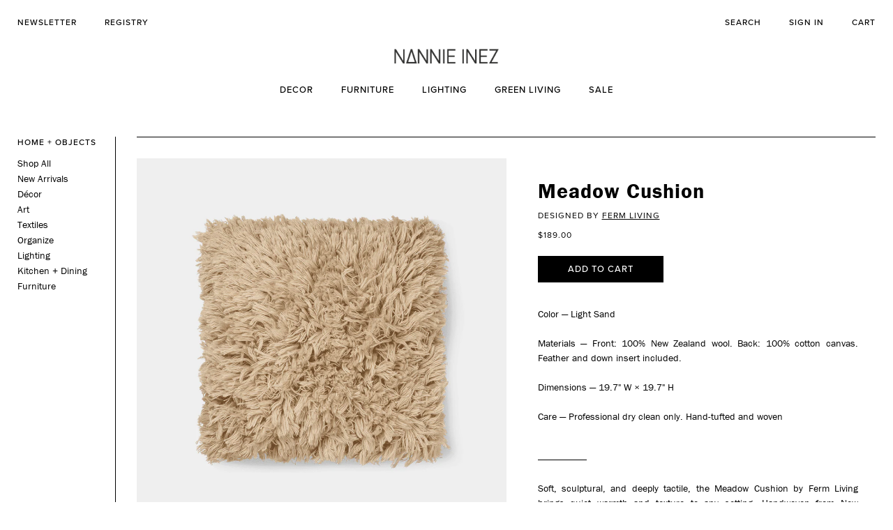

--- FILE ---
content_type: text/html; charset=utf-8
request_url: https://www.nannieinez.com/products/ferm-living-meadow-cushion
body_size: 20083
content:
<!doctype html>
<!--[if lt IE 7]><html class="no-js lt-ie9 lt-ie8 lt-ie7" lang="en"> <![endif]-->
<!--[if IE 7]><html class="no-js lt-ie9 lt-ie8" lang="en"> <![endif]-->
<!--[if IE 8]><html class="no-js lt-ie9" lang="en"> <![endif]-->
<!--[if IE 9 ]><html class="ie9 no-js"> <![endif]-->
<!--[if (gt IE 9)|!(IE)]><!--> <html class="no-js"> <!--<![endif]-->
<head>
  <meta name="google-site-verification" content="8pmExJXVFzYjPp4CBUMBc-TC0SWXI2tIiSZlnRlQMpg" />
<!-- Global site tag (gtag.js) - AdWords: 961120497 -->
<script async src="https://www.googletagmanager.com/gtag/js?id=AW-961120497"></script>
<script>
  window.dataLayer = window.dataLayer || [];
  function gtag(){dataLayer.push(arguments);}
  gtag('js', new Date());

  gtag('config', 'AW-961120497');
</script>
<script>
  gtag('event', 'page_view', {
    'send_to': 'AW-961120497',
    'user_id': 'replace with value'
  });
</script>
  <script>
    (function(d) {
      var config = {
        kitId: 'jva3daj',
        scriptTimeout: 3000,
        async: true
      },
      h=d.documentElement,t=setTimeout(function(){h.className=h.className.replace(/\bwf-loading\b/g,"")+" wf-inactive";},config.scriptTimeout),tk=d.createElement("script"),f=false,s=d.getElementsByTagName("script")[0],a;h.className+=" wf-loading";tk.src='https://use.typekit.net/'+config.kitId+'.js';tk.async=true;tk.onload=tk.onreadystatechange=function(){a=this.readyState;if(f||a&&a!="complete"&&a!="loaded")return;f=true;clearTimeout(t);try{Typekit.load(config)}catch(e){}};s.parentNode.insertBefore(tk,s)
    })(document);
  </script>

  <!-- Basic page needs ================================================== -->
  <meta charset="utf-8">
  <meta http-equiv="X-UA-Compatible" content="IE=edge,chrome=1">

  
  <link rel="shortcut icon" href="//www.nannieinez.com/cdn/shop/t/5/assets/favicon.png?v=53155389134205573491713191005" type="image/png" />
  

  <!-- Title and description ================================================== -->
  <title>
  Ferm Living Meadow High Pile Cushion – Light Sand | Nannie Inez
  </title>

  
  <meta name="description" content="Handwoven from pure New Zealand wool, the Ferm Living Meadow High Pile Cushion in Light Sand adds cozy texture and quiet elegance to any space. A sculptural accent for sofas or beds, finished with a cotton canvas back and feather insert.">
  

  <!-- Social meta ================================================== -->
  

  <meta property="og:type" content="product">
  <meta property="og:title" content="Meadow Cushion">
  <meta property="og:url" content="https://www.nannieinez.com/products/ferm-living-meadow-cushion">
  
  <meta property="og:image" content="http://www.nannieinez.com/cdn/shop/products/ferm-living-meadow-cushion-1_grande.jpg?v=1759768209">
  <meta property="og:image:secure_url" content="https://www.nannieinez.com/cdn/shop/products/ferm-living-meadow-cushion-1_grande.jpg?v=1759768209">
  
  <meta property="og:image" content="http://www.nannieinez.com/cdn/shop/products/ferm-living-meadow-cushion_grande.png?v=1759768187">
  <meta property="og:image:secure_url" content="https://www.nannieinez.com/cdn/shop/products/ferm-living-meadow-cushion_grande.png?v=1759768187">
  
  <meta property="og:price:amount" content="189.00">
  <meta property="og:price:currency" content="USD">



  <meta property="og:description" content="Handwoven from pure New Zealand wool, the Ferm Living Meadow High Pile Cushion in Light Sand adds cozy texture and quiet elegance to any space. A sculptural accent for sofas or beds, finished with a cotton canvas back and feather insert.">


<meta property="og:site_name" content="Nannie Inez">


  <meta name="twitter:card" content="summary">



  <meta name="twitter:title" content="Meadow Cushion">
  <meta name="twitter:description" content="Color — Light SandMaterials — Front: 100% New Zealand wool. Back: 100% cotton canvas. Feather and down insert included.Dimensions — 19.7&quot; W × 19.7&quot; HCare — Professional dry clean only. 
Hand-tufted an">
  <meta name="twitter:image" content="https://www.nannieinez.com/cdn/shop/products/ferm-living-meadow-cushion_large.png?v=1759768187">
  <meta name="twitter:image:width" content="480">
  <meta name="twitter:image:height" content="480">



  <!-- Helpers ================================================== -->
  <link rel="canonical" href="https://www.nannieinez.com/products/ferm-living-meadow-cushion">
  <meta name="viewport" content="width=device-width,initial-scale=1">
  <meta name="theme-color" content="#000000">

  <!-- CSS ================================================== -->
  <link href="//ajax.googleapis.com/ajax/libs/jqueryui/1.11.4/themes/smoothness/jquery-ui.css" rel="stylesheet" type="text/css" media="all" />
  <link href="//maxcdn.bootstrapcdn.com/bootstrap/3.3.6/css/bootstrap.min.css" rel="stylesheet" type="text/css" media="all" />
  <link href="//www.nannieinez.com/cdn/shop/t/5/assets/jquery.selectBoxIt.css?v=163225000137374958541713191005" rel="stylesheet" type="text/css" media="all" />
  <link href="//www.nannieinez.com/cdn/shop/t/5/assets/timber.scss.css?v=42668256642893257351713195029" rel="stylesheet" type="text/css" media="all" />
  <link href="//www.nannieinez.com/cdn/shop/t/5/assets/theme.scss.css?v=127968283033158914221713195029" rel="stylesheet" type="text/css" media="all" />
  <link href="//www.nannieinez.com/cdn/shop/t/5/assets/nannie.scss.css?v=22580502077691906161713195029" rel="stylesheet" type="text/css" media="all" />

  




  <!-- Header hook for plugins ================================================== -->
  <script>window.performance && window.performance.mark && window.performance.mark('shopify.content_for_header.start');</script><meta name="google-site-verification" content="KpCcKLeXmBHaF36-lGinL1xYcEmT8ASRz09rAbQSMK0">
<meta id="shopify-digital-wallet" name="shopify-digital-wallet" content="/3863961/digital_wallets/dialog">
<meta name="shopify-checkout-api-token" content="dd6afb411e5885ae51e3cd3462c793c8">
<meta id="in-context-paypal-metadata" data-shop-id="3863961" data-venmo-supported="false" data-environment="production" data-locale="en_US" data-paypal-v4="true" data-currency="USD">
<link rel="alternate" type="application/json+oembed" href="https://www.nannieinez.com/products/ferm-living-meadow-cushion.oembed">
<script async="async" src="/checkouts/internal/preloads.js?locale=en-US"></script>
<link rel="preconnect" href="https://shop.app" crossorigin="anonymous">
<script async="async" src="https://shop.app/checkouts/internal/preloads.js?locale=en-US&shop_id=3863961" crossorigin="anonymous"></script>
<script id="apple-pay-shop-capabilities" type="application/json">{"shopId":3863961,"countryCode":"US","currencyCode":"USD","merchantCapabilities":["supports3DS"],"merchantId":"gid:\/\/shopify\/Shop\/3863961","merchantName":"Nannie Inez","requiredBillingContactFields":["postalAddress","email","phone"],"requiredShippingContactFields":["postalAddress","email","phone"],"shippingType":"shipping","supportedNetworks":["visa","masterCard","amex","discover","elo","jcb"],"total":{"type":"pending","label":"Nannie Inez","amount":"1.00"},"shopifyPaymentsEnabled":true,"supportsSubscriptions":true}</script>
<script id="shopify-features" type="application/json">{"accessToken":"dd6afb411e5885ae51e3cd3462c793c8","betas":["rich-media-storefront-analytics"],"domain":"www.nannieinez.com","predictiveSearch":true,"shopId":3863961,"locale":"en"}</script>
<script>var Shopify = Shopify || {};
Shopify.shop = "nannie-inez.myshopify.com";
Shopify.locale = "en";
Shopify.currency = {"active":"USD","rate":"1.0"};
Shopify.country = "US";
Shopify.theme = {"name":"Nannie Inez - Menu Update","id":141388415231,"schema_name":null,"schema_version":null,"theme_store_id":null,"role":"main"};
Shopify.theme.handle = "null";
Shopify.theme.style = {"id":null,"handle":null};
Shopify.cdnHost = "www.nannieinez.com/cdn";
Shopify.routes = Shopify.routes || {};
Shopify.routes.root = "/";</script>
<script type="module">!function(o){(o.Shopify=o.Shopify||{}).modules=!0}(window);</script>
<script>!function(o){function n(){var o=[];function n(){o.push(Array.prototype.slice.apply(arguments))}return n.q=o,n}var t=o.Shopify=o.Shopify||{};t.loadFeatures=n(),t.autoloadFeatures=n()}(window);</script>
<script>
  window.ShopifyPay = window.ShopifyPay || {};
  window.ShopifyPay.apiHost = "shop.app\/pay";
  window.ShopifyPay.redirectState = null;
</script>
<script id="shop-js-analytics" type="application/json">{"pageType":"product"}</script>
<script defer="defer" async type="module" src="//www.nannieinez.com/cdn/shopifycloud/shop-js/modules/v2/client.init-shop-cart-sync_BdyHc3Nr.en.esm.js"></script>
<script defer="defer" async type="module" src="//www.nannieinez.com/cdn/shopifycloud/shop-js/modules/v2/chunk.common_Daul8nwZ.esm.js"></script>
<script type="module">
  await import("//www.nannieinez.com/cdn/shopifycloud/shop-js/modules/v2/client.init-shop-cart-sync_BdyHc3Nr.en.esm.js");
await import("//www.nannieinez.com/cdn/shopifycloud/shop-js/modules/v2/chunk.common_Daul8nwZ.esm.js");

  window.Shopify.SignInWithShop?.initShopCartSync?.({"fedCMEnabled":true,"windoidEnabled":true});

</script>
<script>
  window.Shopify = window.Shopify || {};
  if (!window.Shopify.featureAssets) window.Shopify.featureAssets = {};
  window.Shopify.featureAssets['shop-js'] = {"shop-cart-sync":["modules/v2/client.shop-cart-sync_QYOiDySF.en.esm.js","modules/v2/chunk.common_Daul8nwZ.esm.js"],"init-fed-cm":["modules/v2/client.init-fed-cm_DchLp9rc.en.esm.js","modules/v2/chunk.common_Daul8nwZ.esm.js"],"shop-button":["modules/v2/client.shop-button_OV7bAJc5.en.esm.js","modules/v2/chunk.common_Daul8nwZ.esm.js"],"init-windoid":["modules/v2/client.init-windoid_DwxFKQ8e.en.esm.js","modules/v2/chunk.common_Daul8nwZ.esm.js"],"shop-cash-offers":["modules/v2/client.shop-cash-offers_DWtL6Bq3.en.esm.js","modules/v2/chunk.common_Daul8nwZ.esm.js","modules/v2/chunk.modal_CQq8HTM6.esm.js"],"shop-toast-manager":["modules/v2/client.shop-toast-manager_CX9r1SjA.en.esm.js","modules/v2/chunk.common_Daul8nwZ.esm.js"],"init-shop-email-lookup-coordinator":["modules/v2/client.init-shop-email-lookup-coordinator_UhKnw74l.en.esm.js","modules/v2/chunk.common_Daul8nwZ.esm.js"],"pay-button":["modules/v2/client.pay-button_DzxNnLDY.en.esm.js","modules/v2/chunk.common_Daul8nwZ.esm.js"],"avatar":["modules/v2/client.avatar_BTnouDA3.en.esm.js"],"init-shop-cart-sync":["modules/v2/client.init-shop-cart-sync_BdyHc3Nr.en.esm.js","modules/v2/chunk.common_Daul8nwZ.esm.js"],"shop-login-button":["modules/v2/client.shop-login-button_D8B466_1.en.esm.js","modules/v2/chunk.common_Daul8nwZ.esm.js","modules/v2/chunk.modal_CQq8HTM6.esm.js"],"init-customer-accounts-sign-up":["modules/v2/client.init-customer-accounts-sign-up_C8fpPm4i.en.esm.js","modules/v2/client.shop-login-button_D8B466_1.en.esm.js","modules/v2/chunk.common_Daul8nwZ.esm.js","modules/v2/chunk.modal_CQq8HTM6.esm.js"],"init-shop-for-new-customer-accounts":["modules/v2/client.init-shop-for-new-customer-accounts_CVTO0Ztu.en.esm.js","modules/v2/client.shop-login-button_D8B466_1.en.esm.js","modules/v2/chunk.common_Daul8nwZ.esm.js","modules/v2/chunk.modal_CQq8HTM6.esm.js"],"init-customer-accounts":["modules/v2/client.init-customer-accounts_dRgKMfrE.en.esm.js","modules/v2/client.shop-login-button_D8B466_1.en.esm.js","modules/v2/chunk.common_Daul8nwZ.esm.js","modules/v2/chunk.modal_CQq8HTM6.esm.js"],"shop-follow-button":["modules/v2/client.shop-follow-button_CkZpjEct.en.esm.js","modules/v2/chunk.common_Daul8nwZ.esm.js","modules/v2/chunk.modal_CQq8HTM6.esm.js"],"lead-capture":["modules/v2/client.lead-capture_BntHBhfp.en.esm.js","modules/v2/chunk.common_Daul8nwZ.esm.js","modules/v2/chunk.modal_CQq8HTM6.esm.js"],"checkout-modal":["modules/v2/client.checkout-modal_CfxcYbTm.en.esm.js","modules/v2/chunk.common_Daul8nwZ.esm.js","modules/v2/chunk.modal_CQq8HTM6.esm.js"],"shop-login":["modules/v2/client.shop-login_Da4GZ2H6.en.esm.js","modules/v2/chunk.common_Daul8nwZ.esm.js","modules/v2/chunk.modal_CQq8HTM6.esm.js"],"payment-terms":["modules/v2/client.payment-terms_MV4M3zvL.en.esm.js","modules/v2/chunk.common_Daul8nwZ.esm.js","modules/v2/chunk.modal_CQq8HTM6.esm.js"]};
</script>
<script>(function() {
  var isLoaded = false;
  function asyncLoad() {
    if (isLoaded) return;
    isLoaded = true;
    var urls = ["\/\/static.zotabox.com\/f\/b\/fbfb5ca0cf95397778667983983b8e7b\/widgets.js?shop=nannie-inez.myshopify.com","https:\/\/chimpstatic.com\/mcjs-connected\/js\/users\/24bc87b6705620ed20c092843\/63ebc94cc911524fed8fb1ce8.js?shop=nannie-inez.myshopify.com","https:\/\/cdn.shopify.com\/s\/files\/1\/0386\/3961\/t\/4\/assets\/clever_adwords_global_tag.js?shop=nannie-inez.myshopify.com"];
    for (var i = 0; i < urls.length; i++) {
      var s = document.createElement('script');
      s.type = 'text/javascript';
      s.async = true;
      s.src = urls[i];
      var x = document.getElementsByTagName('script')[0];
      x.parentNode.insertBefore(s, x);
    }
  };
  if(window.attachEvent) {
    window.attachEvent('onload', asyncLoad);
  } else {
    window.addEventListener('load', asyncLoad, false);
  }
})();</script>
<script id="__st">var __st={"a":3863961,"offset":-21600,"reqid":"17b50cd8-7587-4837-80cb-bacb96ea2b93-1768947606","pageurl":"www.nannieinez.com\/products\/ferm-living-meadow-cushion","u":"fa7ae4cc4e12","p":"product","rtyp":"product","rid":7428386783406};</script>
<script>window.ShopifyPaypalV4VisibilityTracking = true;</script>
<script id="captcha-bootstrap">!function(){'use strict';const t='contact',e='account',n='new_comment',o=[[t,t],['blogs',n],['comments',n],[t,'customer']],c=[[e,'customer_login'],[e,'guest_login'],[e,'recover_customer_password'],[e,'create_customer']],r=t=>t.map((([t,e])=>`form[action*='/${t}']:not([data-nocaptcha='true']) input[name='form_type'][value='${e}']`)).join(','),a=t=>()=>t?[...document.querySelectorAll(t)].map((t=>t.form)):[];function s(){const t=[...o],e=r(t);return a(e)}const i='password',u='form_key',d=['recaptcha-v3-token','g-recaptcha-response','h-captcha-response',i],f=()=>{try{return window.sessionStorage}catch{return}},m='__shopify_v',_=t=>t.elements[u];function p(t,e,n=!1){try{const o=window.sessionStorage,c=JSON.parse(o.getItem(e)),{data:r}=function(t){const{data:e,action:n}=t;return t[m]||n?{data:e,action:n}:{data:t,action:n}}(c);for(const[e,n]of Object.entries(r))t.elements[e]&&(t.elements[e].value=n);n&&o.removeItem(e)}catch(o){console.error('form repopulation failed',{error:o})}}const l='form_type',E='cptcha';function T(t){t.dataset[E]=!0}const w=window,h=w.document,L='Shopify',v='ce_forms',y='captcha';let A=!1;((t,e)=>{const n=(g='f06e6c50-85a8-45c8-87d0-21a2b65856fe',I='https://cdn.shopify.com/shopifycloud/storefront-forms-hcaptcha/ce_storefront_forms_captcha_hcaptcha.v1.5.2.iife.js',D={infoText:'Protected by hCaptcha',privacyText:'Privacy',termsText:'Terms'},(t,e,n)=>{const o=w[L][v],c=o.bindForm;if(c)return c(t,g,e,D).then(n);var r;o.q.push([[t,g,e,D],n]),r=I,A||(h.body.append(Object.assign(h.createElement('script'),{id:'captcha-provider',async:!0,src:r})),A=!0)});var g,I,D;w[L]=w[L]||{},w[L][v]=w[L][v]||{},w[L][v].q=[],w[L][y]=w[L][y]||{},w[L][y].protect=function(t,e){n(t,void 0,e),T(t)},Object.freeze(w[L][y]),function(t,e,n,w,h,L){const[v,y,A,g]=function(t,e,n){const i=e?o:[],u=t?c:[],d=[...i,...u],f=r(d),m=r(i),_=r(d.filter((([t,e])=>n.includes(e))));return[a(f),a(m),a(_),s()]}(w,h,L),I=t=>{const e=t.target;return e instanceof HTMLFormElement?e:e&&e.form},D=t=>v().includes(t);t.addEventListener('submit',(t=>{const e=I(t);if(!e)return;const n=D(e)&&!e.dataset.hcaptchaBound&&!e.dataset.recaptchaBound,o=_(e),c=g().includes(e)&&(!o||!o.value);(n||c)&&t.preventDefault(),c&&!n&&(function(t){try{if(!f())return;!function(t){const e=f();if(!e)return;const n=_(t);if(!n)return;const o=n.value;o&&e.removeItem(o)}(t);const e=Array.from(Array(32),(()=>Math.random().toString(36)[2])).join('');!function(t,e){_(t)||t.append(Object.assign(document.createElement('input'),{type:'hidden',name:u})),t.elements[u].value=e}(t,e),function(t,e){const n=f();if(!n)return;const o=[...t.querySelectorAll(`input[type='${i}']`)].map((({name:t})=>t)),c=[...d,...o],r={};for(const[a,s]of new FormData(t).entries())c.includes(a)||(r[a]=s);n.setItem(e,JSON.stringify({[m]:1,action:t.action,data:r}))}(t,e)}catch(e){console.error('failed to persist form',e)}}(e),e.submit())}));const S=(t,e)=>{t&&!t.dataset[E]&&(n(t,e.some((e=>e===t))),T(t))};for(const o of['focusin','change'])t.addEventListener(o,(t=>{const e=I(t);D(e)&&S(e,y())}));const B=e.get('form_key'),M=e.get(l),P=B&&M;t.addEventListener('DOMContentLoaded',(()=>{const t=y();if(P)for(const e of t)e.elements[l].value===M&&p(e,B);[...new Set([...A(),...v().filter((t=>'true'===t.dataset.shopifyCaptcha))])].forEach((e=>S(e,t)))}))}(h,new URLSearchParams(w.location.search),n,t,e,['guest_login'])})(!0,!0)}();</script>
<script integrity="sha256-4kQ18oKyAcykRKYeNunJcIwy7WH5gtpwJnB7kiuLZ1E=" data-source-attribution="shopify.loadfeatures" defer="defer" src="//www.nannieinez.com/cdn/shopifycloud/storefront/assets/storefront/load_feature-a0a9edcb.js" crossorigin="anonymous"></script>
<script crossorigin="anonymous" defer="defer" src="//www.nannieinez.com/cdn/shopifycloud/storefront/assets/shopify_pay/storefront-65b4c6d7.js?v=20250812"></script>
<script data-source-attribution="shopify.dynamic_checkout.dynamic.init">var Shopify=Shopify||{};Shopify.PaymentButton=Shopify.PaymentButton||{isStorefrontPortableWallets:!0,init:function(){window.Shopify.PaymentButton.init=function(){};var t=document.createElement("script");t.src="https://www.nannieinez.com/cdn/shopifycloud/portable-wallets/latest/portable-wallets.en.js",t.type="module",document.head.appendChild(t)}};
</script>
<script data-source-attribution="shopify.dynamic_checkout.buyer_consent">
  function portableWalletsHideBuyerConsent(e){var t=document.getElementById("shopify-buyer-consent"),n=document.getElementById("shopify-subscription-policy-button");t&&n&&(t.classList.add("hidden"),t.setAttribute("aria-hidden","true"),n.removeEventListener("click",e))}function portableWalletsShowBuyerConsent(e){var t=document.getElementById("shopify-buyer-consent"),n=document.getElementById("shopify-subscription-policy-button");t&&n&&(t.classList.remove("hidden"),t.removeAttribute("aria-hidden"),n.addEventListener("click",e))}window.Shopify?.PaymentButton&&(window.Shopify.PaymentButton.hideBuyerConsent=portableWalletsHideBuyerConsent,window.Shopify.PaymentButton.showBuyerConsent=portableWalletsShowBuyerConsent);
</script>
<script data-source-attribution="shopify.dynamic_checkout.cart.bootstrap">document.addEventListener("DOMContentLoaded",(function(){function t(){return document.querySelector("shopify-accelerated-checkout-cart, shopify-accelerated-checkout")}if(t())Shopify.PaymentButton.init();else{new MutationObserver((function(e,n){t()&&(Shopify.PaymentButton.init(),n.disconnect())})).observe(document.body,{childList:!0,subtree:!0})}}));
</script>
<link id="shopify-accelerated-checkout-styles" rel="stylesheet" media="screen" href="https://www.nannieinez.com/cdn/shopifycloud/portable-wallets/latest/accelerated-checkout-backwards-compat.css" crossorigin="anonymous">
<style id="shopify-accelerated-checkout-cart">
        #shopify-buyer-consent {
  margin-top: 1em;
  display: inline-block;
  width: 100%;
}

#shopify-buyer-consent.hidden {
  display: none;
}

#shopify-subscription-policy-button {
  background: none;
  border: none;
  padding: 0;
  text-decoration: underline;
  font-size: inherit;
  cursor: pointer;
}

#shopify-subscription-policy-button::before {
  box-shadow: none;
}

      </style>

<script>window.performance && window.performance.mark && window.performance.mark('shopify.content_for_header.end');</script>

  

<!--[if lt IE 9]>
<script src="//cdnjs.cloudflare.com/ajax/libs/html5shiv/3.7.2/html5shiv.min.js" type="text/javascript"></script>
<script src="//www.nannieinez.com/cdn/shop/t/5/assets/respond.min.js?v=52248677837542619231713191005" type="text/javascript"></script>
<link href="//www.nannieinez.com/cdn/shop/t/5/assets/respond-proxy.html" id="respond-proxy" rel="respond-proxy" />
<link href="//www.nannieinez.com/search?q=c91252f23bd5ee090137981a4c3ad9a0" id="respond-redirect" rel="respond-redirect" />
<script src="//www.nannieinez.com/search?q=c91252f23bd5ee090137981a4c3ad9a0" type="text/javascript"></script>
<![endif]-->



  <script src="//ajax.googleapis.com/ajax/libs/jquery/1.11.0/jquery.js" type="text/javascript"></script>
  <script src="//www.nannieinez.com/cdn/shop/t/5/assets/modernizr.min.js?v=26620055551102246001713191005" type="text/javascript"></script>

  
  

  <script data-hull='uninstalled'></script>
 
<!-- Hotjar Tracking Code for https://www.nannieinez.com -->
<script>
  (function(h,o,t,j,a,r){
    h.hj=h.hj||function(){(h.hj.q=h.hj.q||[]).push(arguments)};
    h._hjSettings={hjid:1521622,hjsv:6};
    a=o.getElementsByTagName('head')[0];
    r=o.createElement('script');r.async=1;
    r.src=t+h._hjSettings.hjid+j+h._hjSettings.hjsv;
    a.appendChild(r);
  })(window,document,'https://static.hotjar.com/c/hotjar-','.js?sv=');
  
  
 
</script>  
  
<script>window.is_hulkpo_installed=true</script><link href="https://monorail-edge.shopifysvc.com" rel="dns-prefetch">
<script>(function(){if ("sendBeacon" in navigator && "performance" in window) {try {var session_token_from_headers = performance.getEntriesByType('navigation')[0].serverTiming.find(x => x.name == '_s').description;} catch {var session_token_from_headers = undefined;}var session_cookie_matches = document.cookie.match(/_shopify_s=([^;]*)/);var session_token_from_cookie = session_cookie_matches && session_cookie_matches.length === 2 ? session_cookie_matches[1] : "";var session_token = session_token_from_headers || session_token_from_cookie || "";function handle_abandonment_event(e) {var entries = performance.getEntries().filter(function(entry) {return /monorail-edge.shopifysvc.com/.test(entry.name);});if (!window.abandonment_tracked && entries.length === 0) {window.abandonment_tracked = true;var currentMs = Date.now();var navigation_start = performance.timing.navigationStart;var payload = {shop_id: 3863961,url: window.location.href,navigation_start,duration: currentMs - navigation_start,session_token,page_type: "product"};window.navigator.sendBeacon("https://monorail-edge.shopifysvc.com/v1/produce", JSON.stringify({schema_id: "online_store_buyer_site_abandonment/1.1",payload: payload,metadata: {event_created_at_ms: currentMs,event_sent_at_ms: currentMs}}));}}window.addEventListener('pagehide', handle_abandonment_event);}}());</script>
<script id="web-pixels-manager-setup">(function e(e,d,r,n,o){if(void 0===o&&(o={}),!Boolean(null===(a=null===(i=window.Shopify)||void 0===i?void 0:i.analytics)||void 0===a?void 0:a.replayQueue)){var i,a;window.Shopify=window.Shopify||{};var t=window.Shopify;t.analytics=t.analytics||{};var s=t.analytics;s.replayQueue=[],s.publish=function(e,d,r){return s.replayQueue.push([e,d,r]),!0};try{self.performance.mark("wpm:start")}catch(e){}var l=function(){var e={modern:/Edge?\/(1{2}[4-9]|1[2-9]\d|[2-9]\d{2}|\d{4,})\.\d+(\.\d+|)|Firefox\/(1{2}[4-9]|1[2-9]\d|[2-9]\d{2}|\d{4,})\.\d+(\.\d+|)|Chrom(ium|e)\/(9{2}|\d{3,})\.\d+(\.\d+|)|(Maci|X1{2}).+ Version\/(15\.\d+|(1[6-9]|[2-9]\d|\d{3,})\.\d+)([,.]\d+|)( \(\w+\)|)( Mobile\/\w+|) Safari\/|Chrome.+OPR\/(9{2}|\d{3,})\.\d+\.\d+|(CPU[ +]OS|iPhone[ +]OS|CPU[ +]iPhone|CPU IPhone OS|CPU iPad OS)[ +]+(15[._]\d+|(1[6-9]|[2-9]\d|\d{3,})[._]\d+)([._]\d+|)|Android:?[ /-](13[3-9]|1[4-9]\d|[2-9]\d{2}|\d{4,})(\.\d+|)(\.\d+|)|Android.+Firefox\/(13[5-9]|1[4-9]\d|[2-9]\d{2}|\d{4,})\.\d+(\.\d+|)|Android.+Chrom(ium|e)\/(13[3-9]|1[4-9]\d|[2-9]\d{2}|\d{4,})\.\d+(\.\d+|)|SamsungBrowser\/([2-9]\d|\d{3,})\.\d+/,legacy:/Edge?\/(1[6-9]|[2-9]\d|\d{3,})\.\d+(\.\d+|)|Firefox\/(5[4-9]|[6-9]\d|\d{3,})\.\d+(\.\d+|)|Chrom(ium|e)\/(5[1-9]|[6-9]\d|\d{3,})\.\d+(\.\d+|)([\d.]+$|.*Safari\/(?![\d.]+ Edge\/[\d.]+$))|(Maci|X1{2}).+ Version\/(10\.\d+|(1[1-9]|[2-9]\d|\d{3,})\.\d+)([,.]\d+|)( \(\w+\)|)( Mobile\/\w+|) Safari\/|Chrome.+OPR\/(3[89]|[4-9]\d|\d{3,})\.\d+\.\d+|(CPU[ +]OS|iPhone[ +]OS|CPU[ +]iPhone|CPU IPhone OS|CPU iPad OS)[ +]+(10[._]\d+|(1[1-9]|[2-9]\d|\d{3,})[._]\d+)([._]\d+|)|Android:?[ /-](13[3-9]|1[4-9]\d|[2-9]\d{2}|\d{4,})(\.\d+|)(\.\d+|)|Mobile Safari.+OPR\/([89]\d|\d{3,})\.\d+\.\d+|Android.+Firefox\/(13[5-9]|1[4-9]\d|[2-9]\d{2}|\d{4,})\.\d+(\.\d+|)|Android.+Chrom(ium|e)\/(13[3-9]|1[4-9]\d|[2-9]\d{2}|\d{4,})\.\d+(\.\d+|)|Android.+(UC? ?Browser|UCWEB|U3)[ /]?(15\.([5-9]|\d{2,})|(1[6-9]|[2-9]\d|\d{3,})\.\d+)\.\d+|SamsungBrowser\/(5\.\d+|([6-9]|\d{2,})\.\d+)|Android.+MQ{2}Browser\/(14(\.(9|\d{2,})|)|(1[5-9]|[2-9]\d|\d{3,})(\.\d+|))(\.\d+|)|K[Aa][Ii]OS\/(3\.\d+|([4-9]|\d{2,})\.\d+)(\.\d+|)/},d=e.modern,r=e.legacy,n=navigator.userAgent;return n.match(d)?"modern":n.match(r)?"legacy":"unknown"}(),u="modern"===l?"modern":"legacy",c=(null!=n?n:{modern:"",legacy:""})[u],f=function(e){return[e.baseUrl,"/wpm","/b",e.hashVersion,"modern"===e.buildTarget?"m":"l",".js"].join("")}({baseUrl:d,hashVersion:r,buildTarget:u}),m=function(e){var d=e.version,r=e.bundleTarget,n=e.surface,o=e.pageUrl,i=e.monorailEndpoint;return{emit:function(e){var a=e.status,t=e.errorMsg,s=(new Date).getTime(),l=JSON.stringify({metadata:{event_sent_at_ms:s},events:[{schema_id:"web_pixels_manager_load/3.1",payload:{version:d,bundle_target:r,page_url:o,status:a,surface:n,error_msg:t},metadata:{event_created_at_ms:s}}]});if(!i)return console&&console.warn&&console.warn("[Web Pixels Manager] No Monorail endpoint provided, skipping logging."),!1;try{return self.navigator.sendBeacon.bind(self.navigator)(i,l)}catch(e){}var u=new XMLHttpRequest;try{return u.open("POST",i,!0),u.setRequestHeader("Content-Type","text/plain"),u.send(l),!0}catch(e){return console&&console.warn&&console.warn("[Web Pixels Manager] Got an unhandled error while logging to Monorail."),!1}}}}({version:r,bundleTarget:l,surface:e.surface,pageUrl:self.location.href,monorailEndpoint:e.monorailEndpoint});try{o.browserTarget=l,function(e){var d=e.src,r=e.async,n=void 0===r||r,o=e.onload,i=e.onerror,a=e.sri,t=e.scriptDataAttributes,s=void 0===t?{}:t,l=document.createElement("script"),u=document.querySelector("head"),c=document.querySelector("body");if(l.async=n,l.src=d,a&&(l.integrity=a,l.crossOrigin="anonymous"),s)for(var f in s)if(Object.prototype.hasOwnProperty.call(s,f))try{l.dataset[f]=s[f]}catch(e){}if(o&&l.addEventListener("load",o),i&&l.addEventListener("error",i),u)u.appendChild(l);else{if(!c)throw new Error("Did not find a head or body element to append the script");c.appendChild(l)}}({src:f,async:!0,onload:function(){if(!function(){var e,d;return Boolean(null===(d=null===(e=window.Shopify)||void 0===e?void 0:e.analytics)||void 0===d?void 0:d.initialized)}()){var d=window.webPixelsManager.init(e)||void 0;if(d){var r=window.Shopify.analytics;r.replayQueue.forEach((function(e){var r=e[0],n=e[1],o=e[2];d.publishCustomEvent(r,n,o)})),r.replayQueue=[],r.publish=d.publishCustomEvent,r.visitor=d.visitor,r.initialized=!0}}},onerror:function(){return m.emit({status:"failed",errorMsg:"".concat(f," has failed to load")})},sri:function(e){var d=/^sha384-[A-Za-z0-9+/=]+$/;return"string"==typeof e&&d.test(e)}(c)?c:"",scriptDataAttributes:o}),m.emit({status:"loading"})}catch(e){m.emit({status:"failed",errorMsg:(null==e?void 0:e.message)||"Unknown error"})}}})({shopId: 3863961,storefrontBaseUrl: "https://www.nannieinez.com",extensionsBaseUrl: "https://extensions.shopifycdn.com/cdn/shopifycloud/web-pixels-manager",monorailEndpoint: "https://monorail-edge.shopifysvc.com/unstable/produce_batch",surface: "storefront-renderer",enabledBetaFlags: ["2dca8a86"],webPixelsConfigList: [{"id":"516653311","configuration":"{\"config\":\"{\\\"pixel_id\\\":\\\"AW-961120497\\\",\\\"target_country\\\":\\\"US\\\",\\\"gtag_events\\\":[{\\\"type\\\":\\\"search\\\",\\\"action_label\\\":\\\"AW-961120497\\\/uHk3COCppqgBEPGRpsoD\\\"},{\\\"type\\\":\\\"begin_checkout\\\",\\\"action_label\\\":\\\"AW-961120497\\\/VU-4CN2ppqgBEPGRpsoD\\\"},{\\\"type\\\":\\\"view_item\\\",\\\"action_label\\\":[\\\"AW-961120497\\\/BFxLCNeppqgBEPGRpsoD\\\",\\\"MC-V5SWP236LK\\\"]},{\\\"type\\\":\\\"purchase\\\",\\\"action_label\\\":[\\\"AW-961120497\\\/xTbACNSppqgBEPGRpsoD\\\",\\\"MC-V5SWP236LK\\\"]},{\\\"type\\\":\\\"page_view\\\",\\\"action_label\\\":[\\\"AW-961120497\\\/SgmYCNGppqgBEPGRpsoD\\\",\\\"MC-V5SWP236LK\\\"]},{\\\"type\\\":\\\"add_payment_info\\\",\\\"action_label\\\":\\\"AW-961120497\\\/JJp_COOppqgBEPGRpsoD\\\"},{\\\"type\\\":\\\"add_to_cart\\\",\\\"action_label\\\":\\\"AW-961120497\\\/GCjeCNqppqgBEPGRpsoD\\\"}],\\\"enable_monitoring_mode\\\":false}\"}","eventPayloadVersion":"v1","runtimeContext":"OPEN","scriptVersion":"b2a88bafab3e21179ed38636efcd8a93","type":"APP","apiClientId":1780363,"privacyPurposes":[],"dataSharingAdjustments":{"protectedCustomerApprovalScopes":["read_customer_address","read_customer_email","read_customer_name","read_customer_personal_data","read_customer_phone"]}},{"id":"167248127","configuration":"{\"pixel_id\":\"262232957799951\",\"pixel_type\":\"facebook_pixel\",\"metaapp_system_user_token\":\"-\"}","eventPayloadVersion":"v1","runtimeContext":"OPEN","scriptVersion":"ca16bc87fe92b6042fbaa3acc2fbdaa6","type":"APP","apiClientId":2329312,"privacyPurposes":["ANALYTICS","MARKETING","SALE_OF_DATA"],"dataSharingAdjustments":{"protectedCustomerApprovalScopes":["read_customer_address","read_customer_email","read_customer_name","read_customer_personal_data","read_customer_phone"]}},{"id":"109904127","configuration":"{\"tagID\":\"2612846752528\"}","eventPayloadVersion":"v1","runtimeContext":"STRICT","scriptVersion":"18031546ee651571ed29edbe71a3550b","type":"APP","apiClientId":3009811,"privacyPurposes":["ANALYTICS","MARKETING","SALE_OF_DATA"],"dataSharingAdjustments":{"protectedCustomerApprovalScopes":["read_customer_address","read_customer_email","read_customer_name","read_customer_personal_data","read_customer_phone"]}},{"id":"82706687","eventPayloadVersion":"v1","runtimeContext":"LAX","scriptVersion":"1","type":"CUSTOM","privacyPurposes":["ANALYTICS"],"name":"Google Analytics tag (migrated)"},{"id":"shopify-app-pixel","configuration":"{}","eventPayloadVersion":"v1","runtimeContext":"STRICT","scriptVersion":"0450","apiClientId":"shopify-pixel","type":"APP","privacyPurposes":["ANALYTICS","MARKETING"]},{"id":"shopify-custom-pixel","eventPayloadVersion":"v1","runtimeContext":"LAX","scriptVersion":"0450","apiClientId":"shopify-pixel","type":"CUSTOM","privacyPurposes":["ANALYTICS","MARKETING"]}],isMerchantRequest: false,initData: {"shop":{"name":"Nannie Inez","paymentSettings":{"currencyCode":"USD"},"myshopifyDomain":"nannie-inez.myshopify.com","countryCode":"US","storefrontUrl":"https:\/\/www.nannieinez.com"},"customer":null,"cart":null,"checkout":null,"productVariants":[{"price":{"amount":189.0,"currencyCode":"USD"},"product":{"title":"Meadow Cushion","vendor":"Ferm Living","id":"7428386783406","untranslatedTitle":"Meadow Cushion","url":"\/products\/ferm-living-meadow-cushion","type":""},"id":"41620549370030","image":{"src":"\/\/www.nannieinez.com\/cdn\/shop\/products\/ferm-living-meadow-cushion.png?v=1759768187"},"sku":"1104264658","title":"Default Title","untranslatedTitle":"Default Title"}],"purchasingCompany":null},},"https://www.nannieinez.com/cdn","fcfee988w5aeb613cpc8e4bc33m6693e112",{"modern":"","legacy":""},{"shopId":"3863961","storefrontBaseUrl":"https:\/\/www.nannieinez.com","extensionBaseUrl":"https:\/\/extensions.shopifycdn.com\/cdn\/shopifycloud\/web-pixels-manager","surface":"storefront-renderer","enabledBetaFlags":"[\"2dca8a86\"]","isMerchantRequest":"false","hashVersion":"fcfee988w5aeb613cpc8e4bc33m6693e112","publish":"custom","events":"[[\"page_viewed\",{}],[\"product_viewed\",{\"productVariant\":{\"price\":{\"amount\":189.0,\"currencyCode\":\"USD\"},\"product\":{\"title\":\"Meadow Cushion\",\"vendor\":\"Ferm Living\",\"id\":\"7428386783406\",\"untranslatedTitle\":\"Meadow Cushion\",\"url\":\"\/products\/ferm-living-meadow-cushion\",\"type\":\"\"},\"id\":\"41620549370030\",\"image\":{\"src\":\"\/\/www.nannieinez.com\/cdn\/shop\/products\/ferm-living-meadow-cushion.png?v=1759768187\"},\"sku\":\"1104264658\",\"title\":\"Default Title\",\"untranslatedTitle\":\"Default Title\"}}]]"});</script><script>
  window.ShopifyAnalytics = window.ShopifyAnalytics || {};
  window.ShopifyAnalytics.meta = window.ShopifyAnalytics.meta || {};
  window.ShopifyAnalytics.meta.currency = 'USD';
  var meta = {"product":{"id":7428386783406,"gid":"gid:\/\/shopify\/Product\/7428386783406","vendor":"Ferm Living","type":"","handle":"ferm-living-meadow-cushion","variants":[{"id":41620549370030,"price":18900,"name":"Meadow Cushion","public_title":null,"sku":"1104264658"}],"remote":false},"page":{"pageType":"product","resourceType":"product","resourceId":7428386783406,"requestId":"17b50cd8-7587-4837-80cb-bacb96ea2b93-1768947606"}};
  for (var attr in meta) {
    window.ShopifyAnalytics.meta[attr] = meta[attr];
  }
</script>
<script class="analytics">
  (function () {
    var customDocumentWrite = function(content) {
      var jquery = null;

      if (window.jQuery) {
        jquery = window.jQuery;
      } else if (window.Checkout && window.Checkout.$) {
        jquery = window.Checkout.$;
      }

      if (jquery) {
        jquery('body').append(content);
      }
    };

    var hasLoggedConversion = function(token) {
      if (token) {
        return document.cookie.indexOf('loggedConversion=' + token) !== -1;
      }
      return false;
    }

    var setCookieIfConversion = function(token) {
      if (token) {
        var twoMonthsFromNow = new Date(Date.now());
        twoMonthsFromNow.setMonth(twoMonthsFromNow.getMonth() + 2);

        document.cookie = 'loggedConversion=' + token + '; expires=' + twoMonthsFromNow;
      }
    }

    var trekkie = window.ShopifyAnalytics.lib = window.trekkie = window.trekkie || [];
    if (trekkie.integrations) {
      return;
    }
    trekkie.methods = [
      'identify',
      'page',
      'ready',
      'track',
      'trackForm',
      'trackLink'
    ];
    trekkie.factory = function(method) {
      return function() {
        var args = Array.prototype.slice.call(arguments);
        args.unshift(method);
        trekkie.push(args);
        return trekkie;
      };
    };
    for (var i = 0; i < trekkie.methods.length; i++) {
      var key = trekkie.methods[i];
      trekkie[key] = trekkie.factory(key);
    }
    trekkie.load = function(config) {
      trekkie.config = config || {};
      trekkie.config.initialDocumentCookie = document.cookie;
      var first = document.getElementsByTagName('script')[0];
      var script = document.createElement('script');
      script.type = 'text/javascript';
      script.onerror = function(e) {
        var scriptFallback = document.createElement('script');
        scriptFallback.type = 'text/javascript';
        scriptFallback.onerror = function(error) {
                var Monorail = {
      produce: function produce(monorailDomain, schemaId, payload) {
        var currentMs = new Date().getTime();
        var event = {
          schema_id: schemaId,
          payload: payload,
          metadata: {
            event_created_at_ms: currentMs,
            event_sent_at_ms: currentMs
          }
        };
        return Monorail.sendRequest("https://" + monorailDomain + "/v1/produce", JSON.stringify(event));
      },
      sendRequest: function sendRequest(endpointUrl, payload) {
        // Try the sendBeacon API
        if (window && window.navigator && typeof window.navigator.sendBeacon === 'function' && typeof window.Blob === 'function' && !Monorail.isIos12()) {
          var blobData = new window.Blob([payload], {
            type: 'text/plain'
          });

          if (window.navigator.sendBeacon(endpointUrl, blobData)) {
            return true;
          } // sendBeacon was not successful

        } // XHR beacon

        var xhr = new XMLHttpRequest();

        try {
          xhr.open('POST', endpointUrl);
          xhr.setRequestHeader('Content-Type', 'text/plain');
          xhr.send(payload);
        } catch (e) {
          console.log(e);
        }

        return false;
      },
      isIos12: function isIos12() {
        return window.navigator.userAgent.lastIndexOf('iPhone; CPU iPhone OS 12_') !== -1 || window.navigator.userAgent.lastIndexOf('iPad; CPU OS 12_') !== -1;
      }
    };
    Monorail.produce('monorail-edge.shopifysvc.com',
      'trekkie_storefront_load_errors/1.1',
      {shop_id: 3863961,
      theme_id: 141388415231,
      app_name: "storefront",
      context_url: window.location.href,
      source_url: "//www.nannieinez.com/cdn/s/trekkie.storefront.cd680fe47e6c39ca5d5df5f0a32d569bc48c0f27.min.js"});

        };
        scriptFallback.async = true;
        scriptFallback.src = '//www.nannieinez.com/cdn/s/trekkie.storefront.cd680fe47e6c39ca5d5df5f0a32d569bc48c0f27.min.js';
        first.parentNode.insertBefore(scriptFallback, first);
      };
      script.async = true;
      script.src = '//www.nannieinez.com/cdn/s/trekkie.storefront.cd680fe47e6c39ca5d5df5f0a32d569bc48c0f27.min.js';
      first.parentNode.insertBefore(script, first);
    };
    trekkie.load(
      {"Trekkie":{"appName":"storefront","development":false,"defaultAttributes":{"shopId":3863961,"isMerchantRequest":null,"themeId":141388415231,"themeCityHash":"8743969020847733071","contentLanguage":"en","currency":"USD","eventMetadataId":"62f70d49-19ee-43f6-a7d6-b7b6d7862dd0"},"isServerSideCookieWritingEnabled":true,"monorailRegion":"shop_domain","enabledBetaFlags":["65f19447"]},"Session Attribution":{},"S2S":{"facebookCapiEnabled":true,"source":"trekkie-storefront-renderer","apiClientId":580111}}
    );

    var loaded = false;
    trekkie.ready(function() {
      if (loaded) return;
      loaded = true;

      window.ShopifyAnalytics.lib = window.trekkie;

      var originalDocumentWrite = document.write;
      document.write = customDocumentWrite;
      try { window.ShopifyAnalytics.merchantGoogleAnalytics.call(this); } catch(error) {};
      document.write = originalDocumentWrite;

      window.ShopifyAnalytics.lib.page(null,{"pageType":"product","resourceType":"product","resourceId":7428386783406,"requestId":"17b50cd8-7587-4837-80cb-bacb96ea2b93-1768947606","shopifyEmitted":true});

      var match = window.location.pathname.match(/checkouts\/(.+)\/(thank_you|post_purchase)/)
      var token = match? match[1]: undefined;
      if (!hasLoggedConversion(token)) {
        setCookieIfConversion(token);
        window.ShopifyAnalytics.lib.track("Viewed Product",{"currency":"USD","variantId":41620549370030,"productId":7428386783406,"productGid":"gid:\/\/shopify\/Product\/7428386783406","name":"Meadow Cushion","price":"189.00","sku":"1104264658","brand":"Ferm Living","variant":null,"category":"","nonInteraction":true,"remote":false},undefined,undefined,{"shopifyEmitted":true});
      window.ShopifyAnalytics.lib.track("monorail:\/\/trekkie_storefront_viewed_product\/1.1",{"currency":"USD","variantId":41620549370030,"productId":7428386783406,"productGid":"gid:\/\/shopify\/Product\/7428386783406","name":"Meadow Cushion","price":"189.00","sku":"1104264658","brand":"Ferm Living","variant":null,"category":"","nonInteraction":true,"remote":false,"referer":"https:\/\/www.nannieinez.com\/products\/ferm-living-meadow-cushion"});
      }
    });


        var eventsListenerScript = document.createElement('script');
        eventsListenerScript.async = true;
        eventsListenerScript.src = "//www.nannieinez.com/cdn/shopifycloud/storefront/assets/shop_events_listener-3da45d37.js";
        document.getElementsByTagName('head')[0].appendChild(eventsListenerScript);

})();</script>
  <script>
  if (!window.ga || (window.ga && typeof window.ga !== 'function')) {
    window.ga = function ga() {
      (window.ga.q = window.ga.q || []).push(arguments);
      if (window.Shopify && window.Shopify.analytics && typeof window.Shopify.analytics.publish === 'function') {
        window.Shopify.analytics.publish("ga_stub_called", {}, {sendTo: "google_osp_migration"});
      }
      console.error("Shopify's Google Analytics stub called with:", Array.from(arguments), "\nSee https://help.shopify.com/manual/promoting-marketing/pixels/pixel-migration#google for more information.");
    };
    if (window.Shopify && window.Shopify.analytics && typeof window.Shopify.analytics.publish === 'function') {
      window.Shopify.analytics.publish("ga_stub_initialized", {}, {sendTo: "google_osp_migration"});
    }
  }
</script>
<script
  defer
  src="https://www.nannieinez.com/cdn/shopifycloud/perf-kit/shopify-perf-kit-3.0.4.min.js"
  data-application="storefront-renderer"
  data-shop-id="3863961"
  data-render-region="gcp-us-central1"
  data-page-type="product"
  data-theme-instance-id="141388415231"
  data-theme-name=""
  data-theme-version=""
  data-monorail-region="shop_domain"
  data-resource-timing-sampling-rate="10"
  data-shs="true"
  data-shs-beacon="true"
  data-shs-export-with-fetch="true"
  data-shs-logs-sample-rate="1"
  data-shs-beacon-endpoint="https://www.nannieinez.com/api/collect"
></script>
</head>




<body id="ferm-living-meadow-high-pile-cushion-light-sand-nannie-inez" class="template-product" >

  <div id="NavDrawer" class="drawer drawer--left" style="background-color: #eecfc9;">
    <div class="drawer__header">
      <div class="drawer__close js-drawer-close">
        <button type="button" class="icon-fallback-text">
          <span class="icon icon-x" aria-hidden="true"></span>
          <span class="fallback-text">Close menu</span>
        </button>
      </div>
    </div>
    <!-- begin mobile-nav -->
    <ul class="mobile-nav">
      
        
        
        
          <li class="mobile-nav__item" aria-haspopup="true">
            <div class="mobile-nav__has-sublist">
              <a href="/collections/decor" class="mobile-nav__link">Decor</a>
              <div class="mobile-nav__toggle">
                <button type="button" class="icon-fallback-text mobile-nav__toggle-open">
                  <span class="icon icon-plus" aria-hidden="true"></span>
                  <span class="fallback-text">See More</span>
                </button>
                <button type="button" class="icon-fallback-text mobile-nav__toggle-close">
                  <span class="icon icon-minus" aria-hidden="true"></span>
                  <span class="fallback-text">"Translation missing: en.cart.general.close_cart"</span>
                </button>
              </div>
            </div>
            <ul class="mobile-nav__sublist">
              
                <li class="mobile-nav__item ">
                  <a href="/collections/decor" class="mobile-nav__link">Shop All</a>
                </li>
              
                <li class="mobile-nav__item ">
                  <a href="/collections/kitchen-dining" class="mobile-nav__link">Kitchen + Dining</a>
                </li>
              
                <li class="mobile-nav__item ">
                  <a href="/collections/decor" class="mobile-nav__link">Objects</a>
                </li>
              
                <li class="mobile-nav__item ">
                  <a href="/collections/textiles" class="mobile-nav__link">Textiles + Rugs</a>
                </li>
              
                <li class="mobile-nav__item ">
                  <a href="/collections/apothecary" class="mobile-nav__link">Apothecary</a>
                </li>
              
                <li class="mobile-nav__item ">
                  <a href="/collections/art-1" class="mobile-nav__link">Art</a>
                </li>
              
                <li class="mobile-nav__item ">
                  <a href="/collections/kids/kids" class="mobile-nav__link">Kids</a>
                </li>
              
            </ul>
          </li>
        
      
        
        
        
          <li class="mobile-nav__item" aria-haspopup="true">
            <div class="mobile-nav__has-sublist">
              <a href="/collections/furniture" class="mobile-nav__link">Furniture</a>
              <div class="mobile-nav__toggle">
                <button type="button" class="icon-fallback-text mobile-nav__toggle-open">
                  <span class="icon icon-plus" aria-hidden="true"></span>
                  <span class="fallback-text">See More</span>
                </button>
                <button type="button" class="icon-fallback-text mobile-nav__toggle-close">
                  <span class="icon icon-minus" aria-hidden="true"></span>
                  <span class="fallback-text">"Translation missing: en.cart.general.close_cart"</span>
                </button>
              </div>
            </div>
            <ul class="mobile-nav__sublist">
              
                <li class="mobile-nav__item ">
                  <a href="/collections/furniture" class="mobile-nav__link">Shop All</a>
                </li>
              
                <li class="mobile-nav__item ">
                  <a href="/collections/tables" class="mobile-nav__link">Tables</a>
                </li>
              
                <li class="mobile-nav__item ">
                  <a href="/collections/chairs-stools" class="mobile-nav__link">Chairs + Stools</a>
                </li>
              
                <li class="mobile-nav__item ">
                  <a href="/collections/lounge-chairs" class="mobile-nav__link">Lounge Chairs</a>
                </li>
              
                <li class="mobile-nav__item ">
                  <a href="/collections/storage" class="mobile-nav__link">Storage</a>
                </li>
              
            </ul>
          </li>
        
      
        
        
        
          <li class="mobile-nav__item" aria-haspopup="true">
            <div class="mobile-nav__has-sublist">
              <a href="/collections/lighting" class="mobile-nav__link">Lighting</a>
              <div class="mobile-nav__toggle">
                <button type="button" class="icon-fallback-text mobile-nav__toggle-open">
                  <span class="icon icon-plus" aria-hidden="true"></span>
                  <span class="fallback-text">See More</span>
                </button>
                <button type="button" class="icon-fallback-text mobile-nav__toggle-close">
                  <span class="icon icon-minus" aria-hidden="true"></span>
                  <span class="fallback-text">"Translation missing: en.cart.general.close_cart"</span>
                </button>
              </div>
            </div>
            <ul class="mobile-nav__sublist">
              
                <li class="mobile-nav__item ">
                  <a href="/collections/lighting" class="mobile-nav__link">Shop All</a>
                </li>
              
                <li class="mobile-nav__item ">
                  <a href="/collections/table-lamps" class="mobile-nav__link">Table Lamps</a>
                </li>
              
                <li class="mobile-nav__item ">
                  <a href="/collections/floor-lamps" class="mobile-nav__link">Floor Lamps</a>
                </li>
              
                <li class="mobile-nav__item ">
                  <a href="/collections/pendant-lights" class="mobile-nav__link">Pendants</a>
                </li>
              
                <li class="mobile-nav__item ">
                  <a href="/collections/wall-lamps" class="mobile-nav__link">Wall lights</a>
                </li>
              
                <li class="mobile-nav__item ">
                  <a href="/collections/portable-lamps" class="mobile-nav__link">Portable Lights</a>
                </li>
              
            </ul>
          </li>
        
      
        
        
        
          <li class="mobile-nav__item" aria-haspopup="true">
            <div class="mobile-nav__has-sublist">
              <a href="/collections/green-living" class="mobile-nav__link">Green Living </a>
              <div class="mobile-nav__toggle">
                <button type="button" class="icon-fallback-text mobile-nav__toggle-open">
                  <span class="icon icon-plus" aria-hidden="true"></span>
                  <span class="fallback-text">See More</span>
                </button>
                <button type="button" class="icon-fallback-text mobile-nav__toggle-close">
                  <span class="icon icon-minus" aria-hidden="true"></span>
                  <span class="fallback-text">"Translation missing: en.cart.general.close_cart"</span>
                </button>
              </div>
            </div>
            <ul class="mobile-nav__sublist">
              
                <li class="mobile-nav__item ">
                  <a href="/collections/green-living" class="mobile-nav__link">Shop All</a>
                </li>
              
            </ul>
          </li>
        
      
        
        
        
          <li class="mobile-nav__item has-gap">
            <a href="/collections/all-sale-new" class="mobile-nav__link">Sale</a>
          </li>
        
      

          <li class="mobile-nav__item">
            <a href="/pages/designers/">Designers</a>
          </li>
          <li class="mobile-nav__item">
            <a href="#" data-mfp-src="#ajaxNewsletterForm" class="newsletter-link">Newsletter</a>
          </li>
          <li class="mobile-nav__item">
            <a href="/pages/registry/">Registry</a>
          </li>
      
      
        
          <li class="mobile-nav__item">
            <a href="/account/login" data-mfp-src="#ajaxLoginForm" class="open-popup-link">Sign in</a>
          </li>
        
      
    </ul>
    <!-- //mobile-nav -->
  </div>
  
    <div id="CartDrawer" class="drawer drawer--right">
      <div class="drawer__header">
        <div class="drawer__title h3">Your Shopping Cart</div>
        <div class="drawer__close js-drawer-close">
          <button type="button" class="icon-fallback-text">
            <span class="icon icon-x" aria-hidden="true"></span>
            <span class="fallback-text">"Translation missing: en.cart.general.close_cart"</span>
          </button>
        </div>
      </div>
      <div id="CartContainer"></div>
    </div>
  
  <div id="PageContainer" class="is-moved-by-drawer">  
  <div class="container-fluid full">
    <div class="site-search">
	


  <form action="/search?type" method="get" class="input-group search-bar" role="search">
    <input type="hidden" name="type" value="product">
    <input type="search" name="q" value="" placeholder="Type search, then press enter." class="input-group-field" aria-label="Search">
    <span class="input-group-btn">
      <button type="submit" class="btn icon-fallback-text">
        <span class="icon icon-search" aria-hidden="true"></span>
        <span class="fallback-text">Search</span>
      </button>
    </span>
  </form>


    </div>
    
	<header class="site__header" role="banner">
      <div class="top-links">
        <div class="half-col text-left hidden-xs">
            <ul class="left-list">
              <li><a href="#" data-mfp-src="#ajaxNewsletterForm" class="newsletter-link">Newsletter</a></li>
              <li><a href="/pages/registry">Registry</a></li>
            </ul>
        </div>
        <div class="pull-left visible-xs">
          <div class="site-nav--mobile">
            <button type="button" class="icon-fallback-text site-nav__link js-drawer-open-left" aria-controls="NavDrawer" aria-expanded="false">
              <span class="icon icon-hamburger" aria-hidden="true"></span>
              <span class="fallback-text">Menu</span>
            </button>
          </div>
        </div>
        <div class="half-col text-right">
          <ul class="right-list">
            <li><a href="#" class="search-link">Search</a></li>
          
            <li class="hidden-xs">
              <a href="/account/login" data-mfp-src="#ajaxLoginForm" class="open-popup-link">Sign in</a>
            </li>
          
            <li>
              <a href="/cart" class="cart-page-link js-drawer-open-right" aria-controls="CartDrawer" aria-expanded="false">
                Cart
                <span id="CartCount" class="cart-count header-bar__cart-count hidden-count">(0)</span>
              </a>
            </li>
          </ul>
        </div>
      </div>
      <div class="logo">
      
        <div class="h1 site-header__logo" itemscope itemtype="http://schema.org/Organization">
      
        
          <a href="/" itemprop="url">
            <img src="//www.nannieinez.com/cdn/shop/t/5/assets/logo.png?v=176731742087662117401713191005" alt="Nannie Inez" itemprop="logo">
          </a>
        
      
        </div>
      
      </div>
      <div id="navbar" class="navbar-collapse collapse text-center">
        <ul id="menu-main-menu" class="nav navbar-nav">
        
        
        <li class="dropdown">
          <a href="/collections/decor" data-toggle="dropdown" data-target="/collections/decor" class="dropdown-toggle">
          Decor
          </a>
          <ul class="dropdown-menu">
            
            <li><a href="/collections/decor">Shop All</a></li>
            
            <li><a href="/collections/kitchen-dining">Kitchen + Dining</a></li>
            
            <li><a href="/collections/decor">Objects</a></li>
            
            <li><a href="/collections/textiles">Textiles + Rugs</a></li>
            
            <li><a href="/collections/apothecary">Apothecary</a></li>
            
            <li><a href="/collections/art-1">Art</a></li>
            
            <li><a href="/collections/kids/kids">Kids</a></li>
            
          </ul>
        </li>
        
        
        
        <li class="dropdown">
          <a href="/collections/furniture" data-toggle="dropdown" data-target="/collections/furniture" class="dropdown-toggle">
          Furniture
          </a>
          <ul class="dropdown-menu">
            
            <li><a href="/collections/furniture">Shop All</a></li>
            
            <li><a href="/collections/tables">Tables</a></li>
            
            <li><a href="/collections/chairs-stools">Chairs + Stools</a></li>
            
            <li><a href="/collections/lounge-chairs">Lounge Chairs</a></li>
            
            <li><a href="/collections/storage">Storage</a></li>
            
          </ul>
        </li>
        
        
        
        <li class="dropdown">
          <a href="/collections/lighting" data-toggle="dropdown" data-target="/collections/lighting" class="dropdown-toggle">
          Lighting
          </a>
          <ul class="dropdown-menu">
            
            <li><a href="/collections/lighting">Shop All</a></li>
            
            <li><a href="/collections/table-lamps">Table Lamps</a></li>
            
            <li><a href="/collections/floor-lamps">Floor Lamps</a></li>
            
            <li><a href="/collections/pendant-lights">Pendants</a></li>
            
            <li><a href="/collections/wall-lamps">Wall lights</a></li>
            
            <li><a href="/collections/portable-lamps">Portable Lights</a></li>
            
          </ul>
        </li>
        
        
        
        <li class="dropdown">
          <a href="/collections/green-living" data-toggle="dropdown" data-target="/collections/green-living" class="dropdown-toggle">
          Green Living 
          </a>
          <ul class="dropdown-menu">
            
            <li><a href="/collections/green-living">Shop All</a></li>
            
          </ul>
        </li>
        
        
        
        <li>
          <a href="/collections/all-sale-new" class="">
            Sale</a>
        </li>
        
        
        </ul>
      </div>

    </header>
  </div>
  
  <main class="main-content" role="main">
  	<div class="content-container">
  <div class="browse-by medium--hide">
    <div class="browse-by-content">
              <ul class="accordion">
          
          
            
            
            
            
            
          
            
            
            
            
            
          
            
            
            
            
            
          
            
            
            
            
            
          
            
            
            
            
            
          
          
            <li>
              <div class="browse-by-header">Home + Objects</div>
            </li>
            
            <li><a href="/collections/all-home-objects" >Shop All </a></li>
            
            <li><a href="/collections/new-arrivals" >New Arrivals </a></li>
            
            <li><a href="/collections/decor" >Décor </a></li>
            
            <li><a href="/collections/art-1" >Art </a></li>
            
            <li><a href="/collections/textiles" >Textiles </a></li>
            
            <li><a href="/collections/organize" >Organize </a></li>
            
            <li><a href="/collections/lighting" >Lighting </a></li>
            
            <li><a href="/collections/kitchen-dining" >Kitchen + Dining </a></li>
            
            <li><a href="/collections/furniture" >Furniture </a></li>
            
          
        </ul>

    </div>
  </div>
  <div class="collection-container">
    <div class="collection-content">
      <div class="product-bar medium--hide small--hide"></div>
      <div itemscope itemtype="http://schema.org/Product">

        <meta itemprop="url" content="https://www.nannieinez.com/products/ferm-living-meadow-cushion">
        <meta itemprop="image" content="//www.nannieinez.com/cdn/shop/products/ferm-living-meadow-cushion_grande.png?v=1759768187">

        <div class="product-single">
          <div class="grid product-single__hero">
            <div class="grid__item large--one-half medium--one-half small-whole">

              

                <div class="grid">

                  <div class="grid__item whole product-single__photos" id="ProductPhoto">
                    
                    <img src="//www.nannieinez.com/cdn/shop/products/ferm-living-meadow-cushion_1024x1024.png?v=1759768187" alt="Ferm Living Meadow High Pile Cushion in Light Sand — square wool cushion with soft, textured surface and natural tone." id="ProductPhotoImg" data-image-id="30543232204974">
					<div class="additional-photos small--hide medium--hide">
                      
                        
                      
                        
                        <a data-image-id="30543232172206" href="//www.nannieinez.com/cdn/shop/products/ferm-living-meadow-cushion-1_1024x1024.jpg?v=1759768209" class="ExtraPhotos">
                          <img src="//www.nannieinez.com/cdn/shop/products/ferm-living-meadow-cushion-1_1024x1024.jpg?v=1759768209" alt="Meadow Cushion in Light Sand styled on a neutral sofa, adding warmth and soft texture to a modern living room.">
                        </a>
                        
                      
                    </div>
                  </div>

                </div>

              

              
              <ul class="gallery" style="display:none">
                
                <li data-image-id="30543232204974" class="gallery__item" data-mfp-src="//www.nannieinez.com/cdn/shop/products/ferm-living-meadow-cushion_1024x1024.png?v=1759768187"></li>
                
                <li data-image-id="30543232172206" class="gallery__item" data-mfp-src="//www.nannieinez.com/cdn/shop/products/ferm-living-meadow-cushion-1_1024x1024.jpg?v=1759768209"></li>
                
              </ul>
              

            </div>
            <div class="grid__item large--one-half medium--one-half small-whole">
              <div class="product-details">
                <h1 class="product-name" itemprop="name">Meadow Cushion</h1>

                
                  
                  
                  <div class="product-brand">Designed By
                    
                    <a href="/collections/ferm-living" itemprop="brand">Ferm Living</a>
                    
                </div>
                

                <div itemprop="offers" itemscope itemtype="http://schema.org/Offer">
                  

                  <meta itemprop="priceCurrency" content="USD">
                  <link itemprop="availability" href="http://schema.org/InStock">

                  <div class="product-single__prices">
                    <span id="ProductPrice" class="product-single__price" itemprop="price">
                      $189.00
                    </span>

                    
                  </div>

                  <form action="/cart/add" method="post" enctype="multipart/form-data" id="AddToCartForm">
                    <select name="id" id="productSelect" class="product-single__variants">
                      
                        

                          <option  selected="selected"  data-sku="1104264658" value="41620549370030">Default Title - $189.00 USD</option>

                        
                      
                    </select>

                    <div class="product-single__quantity is-hidden">
                      <label for="Quantity">Quantity</label>
                      <input type="number" id="Quantity" name="quantity" value="1" min="1" class="quantity-selector">
                    </div>

                    <button type="submit" name="add" id="AddToCart" class="btn" {value: , order_quantity: 1});">
                      <span id="AddToCartText">Add to Cart</span>
                    </button>
                  </form>

                  <div class="product-description rte" itemprop="description">
                    <div style="text-align: justify;">Color — Light Sand<br><br>Materials — Front: 100% New Zealand wool. Back: 100% cotton canvas. Feather and down insert included.<br><br>Dimensions — 19.7" W × 19.7" H<br><br>Care — Professional dry clean only. <meta charset="utf-8">
<span>Hand-tufted and woven</span><br><br><hr>Soft, sculptural, and deeply tactile, the Meadow Cushion by Ferm Living brings quiet warmth and texture to any setting. Handwoven from New Zealand wool, its dense high-pile surface creates a rich sense of depth, while subtle tonal variations in the Light Sand hue evoke the softness of natural landscapes. Backed with durable cotton canvas and finished with an invisible zipper, it layers beautifully across a bed, sofa, or reading nook for a cozy, elevated feel.<br><br>
</div>
                  </div>

              

                  <div class="product-link-section" style="display:none">
                    <div class="product-link-content text-center">
                      <a href="#">Add To Registry/Wishlist</a>
                    </div>
                  </div>

                  <div class="product-link-section">
                    <div class="product-link-content text-center">
                      <span class="share-label">Share</span>
                      



<div class="social-sharing normal" data-permalink="https://www.nannieinez.com/products/ferm-living-meadow-cushion">

  

    
      <a data-pin-custom="true" data-pin-do="buttonPin" href="//pinterest.com/pin/create/button/?url=https://www.nannieinez.com/products/ferm-living-meadow-cushion&amp;media=http://www.nannieinez.com/cdn/shop/products/ferm-living-meadow-cushion_1024x1024.png?v=1759768187&amp;description=Meadow%20Cushion" class="share-pinterest">
        <span class="icon icon-pinterest"></span>
      </a>
    

  

  
    <a target="_blank" href="//www.facebook.com/sharer.php?u=https://www.nannieinez.com/products/ferm-living-meadow-cushion" class="share-facebook">
      <span class="icon icon-facebook"></span>
    </a>
  

  
    <a target="_blank" href="//twitter.com/share?text=Meadow%20Cushion&amp;url=https://www.nannieinez.com/products/ferm-living-meadow-cushion" class="share-twitter">
      <span class="icon icon-twitter"></span>
    </a>
  


  

</div>

                    </div>
                  </div>

                  <div class="product-link-section"></div>
                </div>
              </div>
            </div>
          </div>
        </div>

      </div>
    </div>
  </div>
</div>


  





<div class="related-products">
  <div class="section-header section-header--medium">
    <h4 class="section-header__title">Recommended Items</h4>
  </div>
  <div class="line-spacer"></div>
  <div class="grid-uniform grid-link__container">
    
    
    
      
        
          
          











<div class="grid__item large--one-quarter medium--one-quarter small--one-half">
  <a href="/collections/all-except-furniture/products/mercury-water-globes-set-of-2" class="grid-link">
    <span class="grid-link__image grid-link__image--product">
      
      <span class="grid-link__image-centered">
        <img src="//www.nannieinez.com/cdn/shop/files/ferm-living-mercury-water-globe-1_1024x1024.progressive.png.jpg?v=1768932482" alt="Ferm Living Mercury watering globe set of two in clear mouth-blown glass on neutral background" data-pin-nopin="true">
      </span>
    </span>
    
      <p class="grid-link__title grid-link__vendor text-center">Ferm Living</p>
    
    <p class="grid-link__title text-center">Mercury Water Globes, set of 2 &mdash;
      
      
      $65.00
    </p>
    <p class="text-center">
	  


  
  
  
  
  
  

  

    </p>
  </a>
</div>

        
      
    
      
        
          
          











<div class="grid__item large--one-quarter medium--one-quarter small--one-half">
  <a href="/collections/all-except-furniture/products/moor-cushion" class="grid-link">
    <span class="grid-link__image grid-link__image--product">
      
      <span class="grid-link__image-centered">
        <img src="//www.nannieinez.com/cdn/shop/files/ferm-living-moor-cushion-dark-pecan_1024x1024.progressive.png.jpg?v=1768927399" alt="Ferm Living Moor cushion in Dark Pecan wool and cotton bouclé on neutral background" data-pin-nopin="true">
      </span>
    </span>
    
      <p class="grid-link__title grid-link__vendor text-center">Ferm Living</p>
    
    <p class="grid-link__title text-center">Moor Cushion &mdash;
      
      
      $139.00
    </p>
    <p class="text-center">
	  


  
  
  
  
  
  
<span class="more-options">5 Color Options</span>
  

    </p>
  </a>
</div>

        
      
    
      
        
          
          











<div class="grid__item large--one-quarter medium--one-quarter small--one-half">
  <a href="/collections/all-except-furniture/products/uma-balcony-box-lg" class="grid-link">
    <span class="grid-link__image grid-link__image--product">
      
      <span class="grid-link__image-centered">
        <img src="//www.nannieinez.com/cdn/shop/files/ferm-living-uma-balcony-box-black_1024x1024.progressive.png.jpg?v=1768926655" alt="Uma Balcony Box, lg" data-pin-nopin="true">
      </span>
    </span>
    
      <p class="grid-link__title grid-link__vendor text-center">Ferm Living</p>
    
    <p class="grid-link__title text-center">Uma Balcony Box, lg &mdash;
      
      
      $189.00
    </p>
    <p class="text-center">
	  


  
  
  
  
  
  
<span class="more-options">2 Color Options</span>
  

    </p>
  </a>
</div>

        
      
    
      
        
          
          











<div class="grid__item large--one-quarter medium--one-quarter small--one-half">
  <a href="/collections/all-except-furniture/products/uma-balcony-box-md" class="grid-link">
    <span class="grid-link__image grid-link__image--product">
      
      <span class="grid-link__image-centered">
        <img src="//www.nannieinez.com/cdn/shop/files/ferm-living-uma-balcony-box-medium-cashmere_1024x1024.progressive.png.jpg?v=1768925079" alt="Medium ferm LIVING Uma Balcony Box in Cashmere powder-coated steel, showing its sculptural minimalist silhouette." data-pin-nopin="true">
      </span>
    </span>
    
      <p class="grid-link__title grid-link__vendor text-center">Ferm Living</p>
    
    <p class="grid-link__title text-center">Uma Balcony Box, md &mdash;
      
      
      $149.00
    </p>
    <p class="text-center">
	  


  
  
  
  
  
  
<span class="more-options">2 Color Options</span>
  

    </p>
  </a>
</div>

        
      
    
      
        
      
    
  </div>
</div>





<script src="//www.nannieinez.com/cdn/shopifycloud/storefront/assets/themes_support/option_selection-b017cd28.js" type="text/javascript"></script>
<script>
  var selectCallback = function(variant, selector) {
    timber.productPage({
      money_format: "${{amount}}",
      variant: variant,
      selector: selector,
      translations: {
        add_to_cart : "Add to Cart",
        sold_out : "Sold Out",
        unavailable : "Unavailable"
      }
    });
  };

  jQuery(function($) {
    new Shopify.OptionSelectors('productSelect', {
      product: {"id":7428386783406,"title":"Meadow Cushion","handle":"ferm-living-meadow-cushion","description":"\u003cdiv style=\"text-align: justify;\"\u003eColor — Light Sand\u003cbr\u003e\u003cbr\u003eMaterials — Front: 100% New Zealand wool. Back: 100% cotton canvas. Feather and down insert included.\u003cbr\u003e\u003cbr\u003eDimensions — 19.7\" W × 19.7\" H\u003cbr\u003e\u003cbr\u003eCare — Professional dry clean only. \u003cmeta charset=\"utf-8\"\u003e\n\u003cspan\u003eHand-tufted and woven\u003c\/span\u003e\u003cbr\u003e\u003cbr\u003e\u003chr\u003eSoft, sculptural, and deeply tactile, the Meadow Cushion by Ferm Living brings quiet warmth and texture to any setting. Handwoven from New Zealand wool, its dense high-pile surface creates a rich sense of depth, while subtle tonal variations in the Light Sand hue evoke the softness of natural landscapes. Backed with durable cotton canvas and finished with an invisible zipper, it layers beautifully across a bed, sofa, or reading nook for a cozy, elevated feel.\u003cbr\u003e\u003cbr\u003e\n\u003c\/div\u003e","published_at":"2021-10-30T14:44:00-05:00","created_at":"2021-10-30T14:44:00-05:00","vendor":"Ferm Living","type":"","tags":["pillow","throw pillow"],"price":18900,"price_min":18900,"price_max":18900,"available":true,"price_varies":false,"compare_at_price":0,"compare_at_price_min":0,"compare_at_price_max":0,"compare_at_price_varies":false,"variants":[{"id":41620549370030,"title":"Default Title","option1":"Default Title","option2":null,"option3":null,"sku":"1104264658","requires_shipping":true,"taxable":true,"featured_image":null,"available":true,"name":"Meadow Cushion","public_title":null,"options":["Default Title"],"price":18900,"weight":454,"compare_at_price":0,"inventory_quantity":-1,"inventory_management":null,"inventory_policy":"deny","barcode":"","requires_selling_plan":false,"selling_plan_allocations":[]}],"images":["\/\/www.nannieinez.com\/cdn\/shop\/products\/ferm-living-meadow-cushion.png?v=1759768187","\/\/www.nannieinez.com\/cdn\/shop\/products\/ferm-living-meadow-cushion-1.jpg?v=1759768209"],"featured_image":"\/\/www.nannieinez.com\/cdn\/shop\/products\/ferm-living-meadow-cushion.png?v=1759768187","options":["Title"],"media":[{"alt":"Ferm Living Meadow High Pile Cushion in Light Sand — square wool cushion with soft, textured surface and natural tone.","id":22841965805742,"position":1,"preview_image":{"aspect_ratio":1.0,"height":1000,"width":1000,"src":"\/\/www.nannieinez.com\/cdn\/shop\/products\/ferm-living-meadow-cushion.png?v=1759768187"},"aspect_ratio":1.0,"height":1000,"media_type":"image","src":"\/\/www.nannieinez.com\/cdn\/shop\/products\/ferm-living-meadow-cushion.png?v=1759768187","width":1000},{"alt":"Meadow Cushion in Light Sand styled on a neutral sofa, adding warmth and soft texture to a modern living room.","id":22841965838510,"position":2,"preview_image":{"aspect_ratio":1.0,"height":1000,"width":1000,"src":"\/\/www.nannieinez.com\/cdn\/shop\/products\/ferm-living-meadow-cushion-1.jpg?v=1759768209"},"aspect_ratio":1.0,"height":1000,"media_type":"image","src":"\/\/www.nannieinez.com\/cdn\/shop\/products\/ferm-living-meadow-cushion-1.jpg?v=1759768209","width":1000}],"requires_selling_plan":false,"selling_plan_groups":[],"content":"\u003cdiv style=\"text-align: justify;\"\u003eColor — Light Sand\u003cbr\u003e\u003cbr\u003eMaterials — Front: 100% New Zealand wool. Back: 100% cotton canvas. Feather and down insert included.\u003cbr\u003e\u003cbr\u003eDimensions — 19.7\" W × 19.7\" H\u003cbr\u003e\u003cbr\u003eCare — Professional dry clean only. \u003cmeta charset=\"utf-8\"\u003e\n\u003cspan\u003eHand-tufted and woven\u003c\/span\u003e\u003cbr\u003e\u003cbr\u003e\u003chr\u003eSoft, sculptural, and deeply tactile, the Meadow Cushion by Ferm Living brings quiet warmth and texture to any setting. Handwoven from New Zealand wool, its dense high-pile surface creates a rich sense of depth, while subtle tonal variations in the Light Sand hue evoke the softness of natural landscapes. Backed with durable cotton canvas and finished with an invisible zipper, it layers beautifully across a bed, sofa, or reading nook for a cozy, elevated feel.\u003cbr\u003e\u003cbr\u003e\n\u003c\/div\u003e"},
      onVariantSelected: selectCallback,
      enableHistoryState: true
    });
    
    // Add label if only one product option and it isn't 'Title'. Could be 'Size'.
    

    // Hide selectors if we only have 1 variant and its title contains 'Default'.
    
      $('.selector-wrapper').hide();
    

    $('.selector-wrapper:visible').each(function() {
      var label = $(this).find('label');

      $(this).find('select').
      	addClass('fancy-design btn--tertiary').
        attr('data-label', label.text());
      
      $(this).find('select option').each(function() {
		$(this).prop('selected', true);
      });

      label.hide();
    });

  });
</script>
<script type="text/javascript" src="//assets.pinterest.com/js/pinit.js"
    data-pin-hover="true" data-pin-round="true"
></script><div id='vnavs-wrp-el' class='vnavs-wrp-el'></div><script>(function(i,s,o,g,r,a,m){i['VNAObject']=r;i[r]=i[r]||function(){(i[r].q=i[r].q||[]).push(arguments)},i[r].l=1*new Date();a=s.createElement(o),m=s.getElementsByTagName(o)[0];a.async=true;a.type='text/javascript';a.src=g;m.parentNode.insertBefore(a,m)})(window,document,'script','https://avsv1.varinode.com/avjs.php?app_id=b26ab9211a90443fad5e480e69d182eb','vna');</script>
  </main>

  <footer role="contentinfo">
    <div class="tagline">
      <div class="tag-logo"><img src="//www.nannieinez.com/cdn/shop/t/5/assets/logo.png?v=176731742087662117401713191005" alt="Nannie Inez"></div>
      <div class="tag-text text-center">An ever-changing collection of contemporary
and hard-to-find designs from around the world.</div>
    </div>
    
    <div class="text-center">
    <div class="footer-links">
      <div class="row">
        <div class="col-lg-3 col-md-3 col-sm-3 col-xs-6 col-xss-12">
          <h4>Keep In Touch</h4>
          <p>
            512.270.1362<br/>
            @nannie_inez <br/>
            <a href="mailto:info@nannieinez.com">info@nannieinez.com</a>
          </p>
        </div>
        <div class="col-lg-3 col-md-3 col-sm-3 col-xs-6 col-xss-12">
            <h4>Explore</h4>
            <ul>
            
            <li>
              <a href="/pages/about-nannie-inez">About Us</a>
            </li>
            
            <li>
              <a href="/pages/to-the-trade">To The Trade</a>
            </li>
            
            <li>
              <a href="/blogs/news">Blog</a>
            </li>
            
            <li>
              <a href="/pages/contact">Contact Us</a>
            </li>
            
            </ul>
        </div>
        <div class="col-lg-3 col-md-3 col-sm-3 col-xs-6 col-xss-12">
            <h4>More Information</h4>
            <ul>
            
            <li>
              <a href="/pages/shipping-returns">Shipping & Returns</a>
            </li>
            
            <li>
              <a href="/pages/terms-of-service">Terms and Conditions</a>
            </li>
            
            <li>
              <a href="/pages/privacy-policy">Privacy Policy</a>
            </li>
            
            </ul>
        </div>
        <div class="col-lg-3 col-md-3 col-sm-3 col-xs-6 col-xss-12">
          <h4>FIRST ORDER, 10% OFF</h4>
          <div class="newsletter-form">
          

<form action="//nannieinez.us4.list-manage.com/subscribe/post?u=24bc87b6705620ed20c092843&amp;id=5772bcc7c8" method="post" id="mc-embedded-subscribe-form" name="mc-embedded-subscribe-form" target="_blank" class="small--hide">
  <input type="email" value="" placeholder="Email Address" name="EMAIL" id="mail" aria-label="Your email" autocorrect="off" autocapitalize="off">
  <input type="submit" class="btn" name="subscribe" id="subscribe" value="Submit &gt;">
</form>
<form action="//nannieinez.us4.list-manage.com/subscribe/post?u=24bc87b6705620ed20c092843&amp;id=5772bcc7c8" method="post" id="mc-embedded-subscribe-form" name="mc-embedded-subscribe-form" target="_blank" class="post-large--hide large--hide medium--hide small--show input-group">
  <input type="email" value="" placeholder="Email Address" name="EMAIL" id="mail" class="input-group-field" aria-label="Your email" autocorrect="off" autocapitalize="off">
  <span class="input-group-btn">
    <input type="submit" class="btn" name="subscribe" id="subscribe" value="Submit &gt;">
  </span>
</form>

          </div>

          <div class="social-links">
            <ul class="inline-list social-icons">
  
    <li>
      <a target="_blank" class="icon-fallback-text" href="http://www.instagram.com/nannie_inez" title="Nannie Inez on Instagram">
        <span class="icon icon-instagram" aria-hidden="true"></span>
        <span class="fallback-text">Instagram</span>
      </a>
    </li>
  
  
    <li>
      <a target="_blank" class="icon-fallback-text" href="http://pinterest.com/nannieinez" title="Nannie Inez on Pinterest">
        <span class="icon icon-pinterest" aria-hidden="true"></span>
        <span class="fallback-text">Pinterest</span>
      </a>
    </li>
  
  
    <li>
      <a target="_blank" class="icon-fallback-text" href="http://www.facebook.com/nannieinez" title="Nannie Inez on Facebook">
        <span class="icon icon-facebook" aria-hidden="true"></span>
        <span class="fallback-text">Facebook</span>
      </a>
    </li>
  
  
    <li>
      <a target="_blank" class="icon-fallback-text" href="https://twitter.com/nannieinezhome" title="Nannie Inez on Twitter">
        <span class="icon icon-twitter" aria-hidden="true"></span>
        <span class="fallback-text">Twitter</span>
      </a>
    </li>
  
  
  
  
  
  
  
</ul>

          </div>
        </div>
      </div>
    </div>
    </div>
    
    <div class="copyright text-center">&copy; 2026, <a href="/" title="">Nannie Inez, Inc.</a></div>
  </footer>
  </div>
  <div class="scroll-top small--show"><img src="//www.nannieinez.com/cdn/shop/t/5/assets/scrolltop.png?v=123006965564856280151713191005" /></div>
  <div id="ajaxLoginForm" class="mfp-hide">
  <form class="login-form styled-form facebook-form" method="post" action="https://nannie-inez.myshopify.com/account/login" id="loginForm" accept-charset="UTF-8"><input type="hidden" value="customer_login" name="form_type"><input type="hidden" name="utf8" value="✓">
    <h1 class="page-title text-center">Customer Sign In</h1>
    <div class="line"></div>
    <div class="page-description text-center">View your wishlist /registry or check out faster by signing in.</div>

    <input type="email" name="customer[email]" id="CustomerEmail" placeholder="Email Address" autocorrect="off" autocapitalize="off" autofocus="">

    <input type="password" value="" name="customer[password]" id="CustomerPassword" placeholder="Password">

    <p>
      <input type="submit" class="btn caps" value="Sign In">
    </p>

    <p>&nbsp;</p>
    <div class="text-center">
      New customer? Sign up <a href="/account/register">here</a>.<br/>
      Forgot Password? Click <a href="/account/login#recover">here</a>.
    </div>
  </form>
</div>
  <div id="ajaxNewsletterForm" class="mfp-hide">
  <form action="//nannieinez.us4.list-manage.com/subscribe/post?u=24bc87b6705620ed20c092843&amp;id=5772bcc7c8" method="post" id="newsletterForm" name="mc-embedded-subscribe-form" class="login-form styled-form validate" target="_blank" novalidate>
    <h1 class="page-title text-center">Newsletter</h1>
    <div class="line"></div>
    <div class="page-description text-center">Sign up and receive 10% off
your first order plus, get the
first look at new arrivals and
markdowns.</div>

    <input type="email" name="EMAIL" id="mail" placeholder="Email Address" aria-label="Email Address" autocorrect="off" autocapitalize="off" autofocus="">

    <p>
      <input type="submit" class="btn caps" value="Sign Up">
    </p>

    <p>&nbsp;</p>
    <div class="text-center">
      <em>Discount excludes furniture
        and custom orders.</em>
    </div>
  </form>
</div>
  

  

  
    <script src="//www.nannieinez.com/cdn/shop/t/5/assets/jquery.flexslider.min.js?v=33237652356059489871713191005" type="text/javascript"></script>
    <script src="//www.nannieinez.com/cdn/shop/t/5/assets/slider.js?v=52301095536643206691713191005" type="text/javascript"></script>
  

  <script src="//ajax.googleapis.com/ajax/libs/jqueryui/1.11.4/jquery-ui.min.js" type="text/javascript"></script>
  <script src="//www.nannieinez.com/cdn/shop/t/5/assets/fastclick.min.js?v=29723458539410922371713191005" type="text/javascript"></script>
  <script src="//www.nannieinez.com/cdn/shop/t/5/assets/timber.js?v=101510160369751943171713191005" type="text/javascript"></script>
  <script src="//www.nannieinez.com/cdn/shop/t/5/assets/theme.js?v=41703767542690623941713191005" type="text/javascript"></script>
  <script src="//www.nannieinez.com/cdn/shop/t/5/assets/magnific-popup.min.js?v=150056207394664341371713191005" type="text/javascript"></script>
  <script src="//www.nannieinez.com/cdn/shop/t/5/assets/jquery.selectBoxIt.min.js?v=47201482260982635551713191005" type="text/javascript"></script>
  <script src="//www.nannieinez.com/cdn/shop/t/5/assets/jquery.cookie.js?v=1710789311096522871713191005" type="text/javascript"></script>
  <script src="//www.nannieinez.com/cdn/shop/t/5/assets/jquery.session.js?v=126818283337442373651713191005" type="text/javascript"></script>
  <script src="//www.nannieinez.com/cdn/shop/t/5/assets/site.js?v=35863998133074731401713191005" type="text/javascript"></script>
  <script src="//www.nannieinez.com/cdn/shop/t/5/assets/jquery.ba-dotimeout.min.js?v=158565611209731309561713191005" type="text/javascript"></script>
  
  
    
  

  
    
      <script src="//www.nannieinez.com/cdn/shop/t/5/assets/social-buttons.js?v=146369030331160029921713191005" type="text/javascript"></script>
    
  

    
  
    <script src="//www.nannieinez.com/cdn/shop/t/5/assets/handlebars.min.js?v=79044469952368397291713191005" type="text/javascript"></script>
    <!-- /snippets/ajax-cart-template.liquid -->

  <script id="CartTemplate" type="text/template">
  
    <form action="/cart" method="post" novalidate class="cart ajaxcart">
      <div class="ajaxcart__inner">
        {{#items}}
        <div class="ajaxcart__product">
          <div class="ajaxcart__row" data-line="{{line}}">
            <div class="grid">
              <div class="grid__item one-quarter">
                <a href="{{url}}" class="ajaxcart__product-image"><img src="{{img}}" alt=""></a>
              </div>
              <div class="grid__item three-quarters">
                <p>
                  <a href="{{url}}" class="ajaxcart__product-name">{{name}}</a>
                  {{#if variation}}
                    <span class="ajaxcart__product-meta">{{variation}}</span>
                  {{/if}}
                  {{#properties}}
                    {{#each this}}
                      {{#if this}}
                        <span class="ajaxcart__product-meta">{{@key}}: {{this}}</span>
                      {{/if}}
                    {{/each}}
                  {{/properties}}
                  
                </p>

                <div class="grid--full display-table">
                  <div class="grid__item display-table-cell one-half">
                    <div class="ajaxcart__qty">
                      <button type="button" class="ajaxcart__qty-adjust ajaxcart__qty--minus icon-fallback-text" data-id="{{id}}" data-qty="{{itemMinus}}" data-line="{{line}}">
                        <span class="icon icon-minus" aria-hidden="true"></span>
                        <span class="fallback-text">&minus;</span>
                      </button>
                      <input type="text" name="updates[]" class="ajaxcart__qty-num" value="{{itemQty}}" min="0" data-id="{{id}}" data-line="{{line}}" aria-label="quantity" pattern="[0-9]*">
                      <button type="button" class="ajaxcart__qty-adjust ajaxcart__qty--plus icon-fallback-text" data-id="{{id}}" data-line="{{line}}" data-qty="{{itemAdd}}">
                        <span class="icon icon-plus" aria-hidden="true"></span>
                        <span class="fallback-text">+</span>
                      </button>
                    </div>
                  </div>
                  <div class="grid__item display-table-cell one-half text-right">
                    {{#if discountsApplied}}
                      <small class="ajaxcart-item__price-strikethrough"><s>{{{originalLinePrice}}}</s></small>
                      <br><span>{{{linePrice}}}</span>
                    {{else}}
                      <span>{{{linePrice}}}</span>
                    {{/if}}
                    </div>
                  </div>
                  {{#if discountsApplied}}
                    <div class="grid--full display-table">
                      <div class="grid__item text-right">
                        {{#each discounts}}
                          <small class="ajaxcart-item__discount">{{ this.title }}</small><br>
                        {{/each}}
                      </div>
                    </div>
                  {{/if}}
                  </div>
                </div>
              </div>
            </div>
          </div>
        </div>
        {{/items}}

        
          <div>
            <label for="CartSpecialInstructions">Special instructions for seller</label>
            <textarea name="note" class="input-full" id="CartSpecialInstructions">{{ note }}</textarea>
          </div>
        
      </div>
      <div class="ajaxcart__footer">
        <div class="grid--full">
          <div class="grid__item two-thirds">
            <p>Subtotal</p>
          </div>
          <div class="grid__item one-third text-right">
            <p>{{{totalPrice}}}</p>
          </div>
          {{#if totalCartDiscount}}
            <p class="ajaxcart__savings text-center"><em>{{{totalCartDiscount}}}</em></p>
          {{/if}}
        </div>
        <p class="text-center">Shipping, taxes, and discounts will be calculated at checkout.</p>
        <button type="submit" class="btn--secondary btn--full cart__checkout" name="checkout">
          Check Out Now
        </button>
        <button name="goto_pp" type="submit" id="paypal-express-button" class="additional-checkout-button additional-checkout-button--paypal-express" value="paypal_express">
            <img alt="PayPal" src="//www.nannieinez.com/cdn/shop/t/5/assets/paypal-button-slider.png?v=117493184068239592381713191005">
          </button>
      </div>
    </form>
  
  </script>
  <script id="AjaxQty" type="text/template">
  
    <div class="ajaxcart__qty">
      <button type="button" class="ajaxcart__qty-adjust ajaxcart__qty--minus icon-fallback-text" data-id="{{id}}" data-qty="{{itemMinus}}">
        <span class="icon icon-minus" aria-hidden="true"></span>
        <span class="fallback-text">&minus;</span>
      </button>
      <input type="text" class="ajaxcart__qty-num" value="{{itemQty}}" min="0" data-id="{{id}}" aria-label="quantity" pattern="[0-9]*">
      <button type="button" class="ajaxcart__qty-adjust ajaxcart__qty--plus icon-fallback-text" data-id="{{id}}" data-qty="{{itemAdd}}">
        <span class="icon icon-plus" aria-hidden="true"></span>
        <span class="fallback-text">+</span>
      </button>
    </div>
  
  </script>
  <script id="JsQty" type="text/template">
  
    <div class="js-qty">
      <button type="button" class="js-qty__adjust js-qty__adjust--minus icon-fallback-text" data-id="{{id}}" data-qty="{{itemMinus}}">
        <span class="icon icon-minus" aria-hidden="true"></span>
        <span class="fallback-text">&minus;</span>
      </button>
      <input type="text" class="js-qty__num" value="{{itemQty}}" min="1" data-id="{{id}}" aria-label="quantity" pattern="[0-9]*" name="{{inputName}}" id="{{inputId}}">
      <button type="button" class="js-qty__adjust js-qty__adjust--plus icon-fallback-text" data-id="{{id}}" data-qty="{{itemAdd}}">
        <span class="icon icon-plus" aria-hidden="true"></span>
        <span class="fallback-text">+</span>
      </button>
    </div>
  
  </script>
    <script src="//www.nannieinez.com/cdn/shop/t/5/assets/ajax-cart.js?v=179013250326388977811713191005" type="text/javascript"></script>
    <script>
      jQuery(function($) {
        ajaxCart.init({
          formSelector: '#AddToCartForm',
          cartContainer: '#CartContainer',
          addToCartSelector: '#AddToCart',
          cartCountSelector: '#CartCount',
          cartCostSelector: '#CartCost',
          moneyFormat: "${{amount}}"
        });
      });

      jQuery(document.body).on('afterCartLoad.ajaxCart', function(evt, cart) {
        // Bind to 'afterCartLoad.ajaxCart' to run any javascript after the cart has loaded in the DOM
        timber.RightDrawer.open();
      });
    </script>
  
  <script type="text/javascript">
	var $zoho=$zoho || {};$zoho.salesiq = $zoho.salesiq || {widgetcode:"55813dffe9c3c4f72cfcbc52bca2ba6045d971daa3d9071b8b4efecda9841f8a8443930b9d2201dad580a45a916108ed", values:{},ready:function(){}};var d=document;s=d.createElement("script");s.type="text/javascript";s.id="zsiqscript";s.defer=true;s.src="https://salesiq.zoho.com/widget";t=d.getElementsByTagName("script")[0];t.parentNode.insertBefore(s,t);d.write("<div id='zsiqwidget'></div>");
  </script>
  
<!-- Failed to render app block "10042746950867549768": app block path "shopify://apps/hulk-product-options/blocks/app-embed/380168ef-9475-4244-a291-f66b189208b5" does not exist --></body>
</html>
